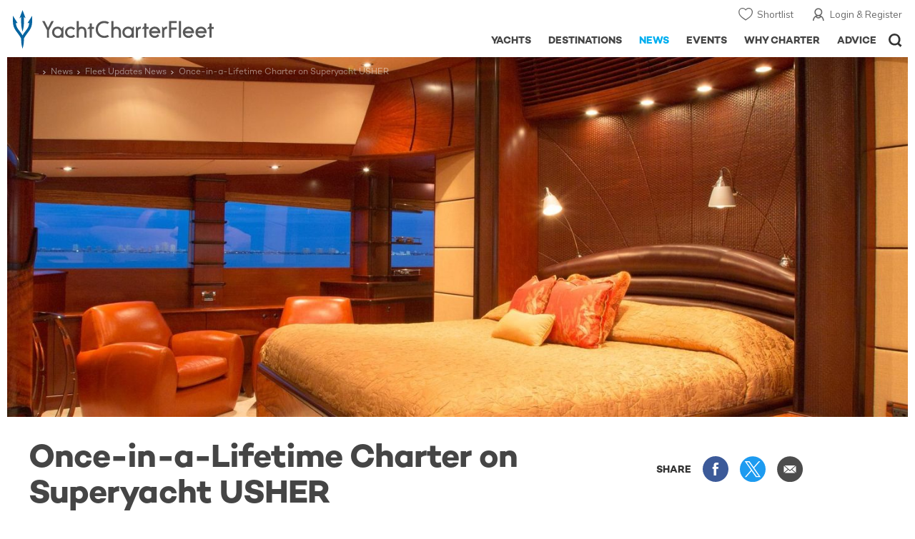

--- FILE ---
content_type: text/html; charset=UTF-8
request_url: https://www.yachtcharterfleet.com/news/once-in-a-lifetime-charter-on-superyacht-usher
body_size: 18393
content:
<!DOCTYPE html>
<html class="no-js " lang="en" xml:lang="en">


<head><link rel="preconnect" href="https://a.yachtcharterfleet.com/" /><link rel="dns-prefetch" href="https://a.yachtcharterfleet.com/" />
    <meta http-equiv="Content-Type" content="text/html; charset=utf-8">

                    <title>Once-in-a-Lifetime Charter on Superyacht USHER | YachtCharterFleet</title>
        <meta name="description" content="The popular 47m/154ft&nbsp;superyacht USHER is offering a unique Bahamas charter experience combining all the benefits of a luxury vacation whilst doing once-in-a-lifetime ocean research." />        
        
<link rel="apple-touch-icon" sizes="180x180" href="/resources/bookmark-icons/apple-touch-icon.png"/>
<link rel="icon" type="image/png" sizes="32x32" href="/resources/bookmark-icons/favicon-32x32.png"/>
<link rel="icon" type="image/png" sizes="16x16" href="/resources/bookmark-icons/favicon-16x16.png"/>
<link rel="manifest" href="/resources/bookmark-icons/site.webmanifest"/>
<link rel="mask-icon" href="/resources/bookmark-icons/safari-pinned-tab.svg" color="#5bbad5"/>
<link rel="shortcut icon" href="/resources/bookmark-icons/favicon.ico"/>
<meta name="apple-mobile-web-app-title" content="YachtCharterFleet"/>
<meta name="application-name" content="YachtCharterFleet"/>
<meta name="msapplication-TileColor" content="#0564a0"/>
<meta name="msapplication-config" content="/resources/bookmark-icons/browserconfig.xml"/>
<meta name="theme-color" content="#0564a0"/>

<meta http-equiv="X-UA-Compatible" content="IE=edge" /><meta name="document-class" content="Completed"/>
<meta name="google-site-verification" content="mDsn-csD0r9F1GOC499_Y6Guu3UOXoLp2MNdeBGbV8o" />

<link rel="canonical" href="https://www.yachtcharterfleet.com/news/once-in-a-lifetime-charter-on-superyacht-usher" />
    <meta property="og:type" content="website" />
    <meta property="og:title" content="Once-in-a-Lifetime Charter on Superyacht USHER" />
    <meta property="og:description" content="The popular 47m/154ft&amp;nbsp;superyacht USHER is offering a unique Bahamas charter experience combining all the benefits of a luxury vacation whilst doing once-in-a-lifetime ocean research." />
    <meta property="og:image" content="https://image.yachtcharterfleet.com/w1200/h630/qh/ca/k40b23490/article/content/1682734.jpg" />
    <meta property="og:site_name" content="YachtCharterFleet" />

<link rel="preconnect" href="https://fonts.googleapis.com">
<link rel="preconnect" href="https://fonts.gstatic.com" crossorigin>
<link href="https://fonts.googleapis.com/css2?family=Mulish:ital,wght@0,200..1000;1,200..1000&display=swap" rel="stylesheet">

<link rel="stylesheet" href="https://use.typekit.net/ogf4rbi.css">

<script type="text/javascript">
    //IE11 Support
    //passive scroll support
    var supportsPassive = false;
    try {
        var opts = Object.defineProperty({}, 'passive', {
            get: function() {
                supportsPassive = true;
            }
        });
        window.addEventListener("testPassive", null, opts);
        window.removeEventListener("testPassive", null, opts);
    } catch (e) {}
</script>

<script>(function(w,d,u){w.readyQ=[];w.bindReadyQ=[];function p(x,y){if(x=="ready"){w.bindReadyQ.push(y);}else{w.readyQ.push(x);}};var a={ready:p,bind:p};w.$=w.jQuery=function(f){if(f===d||f===u){return a}else{p(f)}}})(window,document)</script>

<script type="text/javascript">
    if(!tick) {var tick = function(){};}
</script>

<noscript>
    <style>
        html .slider-loading-slide {display:block;}
    </style>
</noscript>

    <script>
        (function(a, b, c, d, e, f){
            b[d]=b[d]||function(){
                (b[d].q=b[d].q||[]).push(arguments)
            };
            e=a.createElement('script'), f=a.getElementsByTagName('script')[0];
            e.async=1; e.src=c; e.id='dfa-script';
            f.parentNode.insertBefore(e,f)
        })(document, window, '//a.yachtcharterfleet.com/dfa.js?v=695cd10a', 'dfa');
        dfa('setPageDataX', 'PzI/[base64]');
        dfa('trackPageview');
        dfa('associateGa', 'G-1D0RK6H8FJ');

    </script>


        

    <!-- Google tag (gtag.js) universal analytics -->
    <script async="" src="https://www.googletagmanager.com/gtag/js?id=G-1D0RK6H8FJ"></script>
    <script>
        window.dataLayer = window.dataLayer || [];
        function gtag(){dataLayer.push(arguments);}
        gtag('js', new Date());

        gtag('config', 'G-1D0RK6H8FJ');
    </script>

    <!-- Google tag (gtag.js) ga4 analytics -->
    <script async src="https://www.googletagmanager.com/gtag/js?id=UA-40607169-1"></script>
    <script>
        window.dataLayer = window.dataLayer || [];
        function gtag(){dataLayer.push(arguments);}
        gtag('js', new Date());

        gtag('config', 'UA-40607169-1');
    </script>

        <link rel="preconnect" href="https://static.hotjar.com" />
    <link rel="dns-prefetch" href="https://static.hotjar.com" />
    <script>
        (function(h,o,t,j,a,r){
            h.hj=h.hj||function(){(h.hj.q=h.hj.q||[]).push(arguments)};
            h._hjSettings={hjid:1579920,hjsv:6};
            a=o.getElementsByTagName('head')[0];
            r=o.createElement('script');r.async=1;
            r.src=t+h._hjSettings.hjid+j+h._hjSettings.hjsv;
            a.appendChild(r);
        })(window,document,'https://static.hotjar.com/c/hotjar-','.js?sv=');
    </script>

    <!-- Facebook Pixel Code -->
    <script>
        !function(f,b,e,v,n,t,s)
        {if(f.fbq)return;n=f.fbq=function(){n.callMethod?
            n.callMethod.apply(n,arguments):n.queue.push(arguments)};
            if(!f._fbq)f._fbq=n;n.push=n;n.loaded=!0;n.version='2.0';
            n.queue=[];t=b.createElement(e);t.async=!0;
            t.src=v;s=b.getElementsByTagName(e)[0];
            s.parentNode.insertBefore(t,s)}(window, document,'script',
            'https://connect.facebook.net/en_US/fbevents.js');
        fbq('init', '3033495343347327');
        fbq('track', 'PageView');
    </script>
    <noscript><img height="1" width="1" style="display:none"
                   src="https://www.facebook.com/tr?id=3033495343347327&ev=PageView&noscript=1"
        /></noscript>
    <!-- End Facebook Pixel Code -->


<meta name="viewport" content="width=device-width, maximum-scale=1.0" />

    <script type="application/ld+json">{
    "@context": "http:\/\/schema.org",
    "@type": "NewsArticle",
    "mainEntityOfPage": {
        "@type": "WebPage",
        "@id": "https:\/\/www.yachtcharterfleet.com\/news\/once-in-a-lifetime-charter-on-superyacht-usher"
    },
    "headline": "Once-in-a-Lifetime Charter on Superyacht USHER",
    "datePublished": "2015-07-29",
    "dateModified": "2015-07-29",
    "author": {
        "@type": "Organization",
        "name": "YachtCharterFleet"
    },
    "publisher": {
        "@type": "Organization",
        "name": "YachtCharterFleet",
        "logo": {
            "@type": "ImageObject",
            "url": "https:\/\/www.yachtbuyer.com\/resources\/images\/logo-schema.jpg"
        }
    },
    "image": [
        "https:\/\/image.yachtcharterfleet.com\/w700\/h700\/q90\/ca\/k896dc87a\/article\/content\/1682734.jpg",
        "https:\/\/image.yachtcharterfleet.com\/w933\/h700\/q90\/ca\/kd08abf43\/article\/content\/1682734.jpg",
        "https:\/\/image.yachtcharterfleet.com\/w1244\/h700\/q90\/ca\/k490fc3e8\/article\/content\/1682734.jpg"
    ]
}</script>
    <script type="application/ld+json">{
    "@context": "http:\/\/schema.org",
    "@type": "BreadcrumbList",
    "itemListElement": [
        {
            "@type": "ListItem",
            "position": 1,
            "item": {
                "@id": "https:\/\/www.yachtcharterfleet.com\/news",
                "name": "Yacht News"
            }
        },
        {
            "@type": "ListItem",
            "position": 2,
            "item": {
                "@id": "https:\/\/www.yachtcharterfleet.com\/news\/fleet-updates",
                "name": "Fleet Updates"
            }
        },
        {
            "@type": "ListItem",
            "position": 3,
            "item": {
                "@id": "https:\/\/www.yachtcharterfleet.com\/news\/once-in-a-lifetime-charter-on-superyacht-usher",
                "name": "Once-in-a-Lifetime Charter on Superyacht USHER"
            }
        }
    ]
}</script>

        
<link rel="preload" as="style" href="/asset/695cd10a/1477591398.css"/>
<link rel="stylesheet" type="text/css" media="all" href="/asset/695cd10a/1477591398.css"/>
        





<script type="application/ld+json">
    [
        {
            "@context": "https://schema.org",
            "@type": "SiteNavigationElement",
            "name": "Why Charter",
            "url": "/why-charter.htm"
        },
        {
            "@context": "https://schema.org",
            "@type": "SiteNavigationElement",
            "name": "Yachts",
            "url": "/charter"
        },
        {
            "@context": "https://schema.org",
            "@type": "SiteNavigationElement",
            "name": "Destinations",
            "url": "/destination"
        },
        {
            "@context": "https://schema.org",
            "@type": "SiteNavigationElement",
            "name": "News",
            "url": "/news"
        },
        {
            "@context": "https://schema.org",
            "@type": "SiteNavigationElement",
            "name": "Events",
            "url": "/events"
        },
        {
            "@context": "https://schema.org",
            "@type": "SiteNavigationElement",
            "name": "Advice",
            "url": "/advice"
        }
    ]
</script>

            

    


        

<script type="application/json" class="jsAssetLoad" data-library="lightgallery">{"css":["\/asset\/695cd10a\/762197592.css"]}</script>

<script type="application/json" class="jsAssetLoad" data-library="colorbox">{"css":["\/asset\/695cd10a\/2891493887.css"]}</script>

<script type="application/json" class="jsAssetLoad" data-library="before_after_slider">{"css":["\/asset\/695cd10a\/958080022.css"]}</script>

<script type="application/json" class="jsAssetLoad" data-library="cookielaw">{"css":["\/asset\/695cd10a\/4158237126.css"]}</script>

<script type="application/json" class="jsAssetLoad" data-library="sitesearch">{"css":["\/asset\/695cd10a\/3472957750.css"]}</script>

<script type="application/json" class="jsAssetLoad" data-library="chat">{"css":["\/asset\/695cd10a\/757968018.css"]}</script>

<script type="application/json" class="jsAssetLoad" data-library="contact_broker">{"css":["\/asset\/695cd10a\/3283996539.css"]}</script>
<script type="application/json" class="jsAssetLoad" data-library="jqueryui">{"css":["\/asset\/695cd10a\/1050707687.css"]}</script>
<script type="application/json" class="jsAssetLoad" data-library="datePicker">{"css":["\/asset\/695cd10a\/54479121.css"]}</script>
<script type="application/json" class="jsAssetLoad" data-library="dateRangeFromToPickers">{"css":["\/asset\/695cd10a\/2597170146.css"]}</script>
    

    <link rel="preload" as="style" href="/asset/695cd10a/3169376515.css"/>
    <link rel="stylesheet" type="text/css" media="all" href="/asset/695cd10a/3169376515.css"/>
    <link rel="stylesheet" type="text/css" media="all" href="/asset/695cd10a/369122659.css"/>

    

    <style>
        /* news section navigation
        -----------------------------------------------------------------------------*/
        .newsNavigationContainer { background:#57aec6; overflow:hidden;margin:0;}
        .newsNavigationContainer .newsNavigation { padding:10px 0; margin:0;  }
        .newsNavigationContainer .newsNavigation .heading { font-size:30px; display:block; height:40px; line-height:40px; float:left; width:50%;  margin:0; color:#fff; padding:0 0 0 10px;font-family:'Campton W00 Book', Arial, Helvetica, sans-serif;}
        .newsNavigationContainer .newsNavigation .heading a { color:#fff;}
        .newsNavigationContainer .newsNavigation .newsOptionButton { display:block; height:40px; float:right; line-height:40px; text-align:center; padding:0 20px 0 37px; font-size:14px; color:#fff; font-family:'Campton W00 Medium', Arial, Helvetica, sans-serif; background:url(/resources/images/ico_down-arrow.svg) 15px 50% no-repeat; border:1px solid #7ec1d4;}
        .newsNavigationContainer .newsOptions { width:100%; background:#7ec1d4; padding:0 0.625rem; float:left; }

        .newsNavigationContainer .newsOptions a { display:block; width:100%; padding:10px 0; text-indent:23px; font-size:16px; color:#fff; background:url(/resources/images/ico_arrow-right.svg) 5px 50% no-repeat; border-bottom:1px solid #9cd5e5; font-family:'Campton W00 Medium', Arial, Helvetica, sans-serif;}
        .newsNavigationContainer .newsOptions a:last-child { border:none;}
    </style>

    <link rel="stylesheet" href="/asset/695cd10a/2536852456.css" media="print" onload="this.media='all'" /><noscript><link rel="stylesheet" href="/asset/695cd10a/2536852456.css" /></noscript>
    
    <link rel="stylesheet" href="/asset/695cd10a/953030657.css" media="print" onload="this.media='all'" /><noscript><link rel="stylesheet" href="/asset/695cd10a/953030657.css" /></noscript><link rel="stylesheet" href="/asset/695cd10a/520400026.css" media="print" onload="this.media='all'" /><noscript><link rel="stylesheet" href="/asset/695cd10a/520400026.css" /></noscript>
</head>

<body ontouchstart="" class=" ">
            <!-- www Google Tag Manager (noscript) -->
        <noscript><iframe src="https://www.googletagmanager.com/ns.html?id=GTM-PKNHXSD"
                          height="0" width="0" style="display:none;visibility:hidden"></iframe></noscript>
        <!-- End Google Tag Manager (noscript) -->
    
    <div class="hide ie11-message jsIE11Message">
        <p>Please use a modern browser to view this website. Some elements might not work as expected when using Internet Explorer.</p>
    </div>
    <script>
        var ie11 = false;
        if (window.document.documentMode) {
            ie11 = true;

            const ie11Message = document.querySelector(".jsIE11Message");
            ie11Message.classList.remove("hide");

            const body = document.querySelector("body");
            body.classList.add("is-ie11");
        }
    </script>
        
    <div class="overlay" style="display: none">
        <div class="overlayLoader"></div>
        <div class="overlayLoader-logo"></div>
    </div>

    <div class="search-overlay" style="display: none"></div>

    <div class="overlay-menu">
    <div class="top">
        <a href="/" class="home">Home</a>
        <a href="#" class="close">X</a>
    </div>
    <ul class="menu-list">
        <li>
            <a class="whyCharter" href="/why-charter.htm">Why Charter</a>
            <button class="subnav-toggler" aria-controls="why-charter-drop" aria-label="Show">
                <div class="circle-plus closed">
                    <div class="circle">
                        <div class="horizontal"></div>
                        <div class="vertical"></div>
                    </div>
                </div>
            </button>
            <ul id="why-charter-drop">
                <li><a href="/why-charter.htm">Landing Page</a></li>
                <li><a href="/yacht-charter-vacation-types">Luxury Yacht Vacation Types</a></li>
                <li><a href="/corporate-yacht-charter">Corporate Yacht Charter</a></li>
                <li><a href="/tailor-made-luxury-yacht-vacations.htm">Tailor Made Vacations</a></li>
                <li><a href="/luxury-explorer-vacations.htm">Luxury Exploration Vacations</a></li>
                <li><a href="/why-charter.htm">View More</a></li>
            </ul>
        </li>
        <li>
            <a class="charterYachts" href="/charter">Yachts</a>
            <button class="subnav-toggler" aria-controls="yachts-drop" aria-label="Show">
                <div class="circle-plus closed">
                    <div class="circle">
                        <div class="horizontal"></div>
                        <div class="vertical"></div>
                    </div>
                </div>
            </button>
            <ul id="yachts-drop">
                <li><a href="/charter">Landing Page</a></li>
                <li><a href="/charter/superyachts-for-charter">View All 4192</a></li>
                <li>
                    <a href="/charter/yacht-type">Filter By Type</a>
                    <ul class="yacht-types-menu">
                        <li><a class="motor" href="/motor-yacht-charter-fleet.htm"><span>Motor Yachts</span></a></li>
                        <li><a class="sailing" href="/sailing-yacht-charter-fleet.htm"><span>Sailing Yachts</span></a></li>
                        <li><a class="classic" href="/classic-yacht-charter-fleet.htm"><span>Classic Yachts</span></a></li>
                        <li><a class="catamarans" href="/catamaran-yacht-charter-fleet.htm"><span>Catamaran Yachts</span></a></li>
                    </ul>
                </li>
                <li><a href="/charter/destination">Filter By Destination</a></li>
                <li><a href="/charter">More Filters</a></li>
                <li><a href="/yacht-reviews/">Latest Reviews</a></li>
                <li><a href="/yachts/charter-special-offers.htm">Charter Special Offers</a></li>
            </ul>
        </li>
        <li>
            <a class="destnationsLink" href="/destination">Destinations</a>
            <button class="subnav-toggler" aria-controls="destinations-drop" aria-label="Show">
                <div class="circle-plus closed">
                    <div class="circle">
                        <div class="horizontal"></div>
                        <div class="vertical"></div>
                    </div>
                </div>
            </button>
            <ul id="destinations-drop">
                <li><a href="/destination/a-z">Destination Guides</a></li>
                <li><a href="/destination/inspiration">Inspiration &amp; Features</a></li>
                <li>
                    <a href="/charter/destination">Yachts by Destination</a>
                    <ul>
                        <li><a href="/mediterranean-yacht-charters-1548.htm">Mediterranean Charter Yachts</a></li>
                        <li><a href="/france-yacht-charters-1526.htm">France Charter Yachts</a></li>
                        <li><a href="/italy-yacht-charters-1525.htm">Italy  Charter Yachts</a></li>
                        <li><a href="/croatia-yacht-charters-410.htm">Croatia  Charter Yachts</a></li>
                        <li><a href="/greece-yacht-charters-672.htm">Greece Charter Yachts</a></li>
                        <li><a href="/turkey-yacht-charters-409.htm">Turkey Charter Yachts</a></li>
                        <li><a href="/bahamas-yacht-charters-679.htm">Bahamas Charter Yachts</a></li>
                        <li><a href="/caribbean-yacht-charters-1.htm">Caribbean Charter Yachts</a></li>
                        <li><a href="/australia-yacht-charters-523.htm">Australia Charter Yachts</a></li>
                        <li><a href="/thailand-yacht-charters-502.htm">Thailand Charter Yachts</a></li>
                        <li><a href="/dubai-yacht-charters-1249.htm">Dubai Charter Yachts</a></li>
                    </ul>
                </li>
            </ul>
        </li>
        <li>
            <a class="newsLink" href="/news">News</a>
            <button class="subnav-toggler" aria-controls="news-drop" aria-label="Show">
                <div class="circle-plus closed">
                    <div class="circle">
                        <div class="horizontal"></div>
                        <div class="vertical"></div>
                    </div>
                </div>
            </button>
            <ul id="news-drop">
                <li><a href="/news">All News</a></li>
                <li><a href="/news/destination">Destination News</a></li>
                <li><a href="/news/new-to-fleet">New To Fleet</a></li>
                <li><a href="/news/fleet-updates">Charter Fleet Updates</a></li>
                <li><a href="/news/offers-and-last-minute">Special Offers</a></li>
                <li><a href="/news/industry">Industry News</a></li>
                <li><a href="/news/events">Event News</a></li>
            </ul>
        </li>
        <li>
            <a class="eventsLink" href="/events">Events</a>
            <button class="subnav-toggler" aria-controls="events-drop" aria-label="Show">
                <div class="circle-plus closed">
                    <div class="circle">
                        <div class="horizontal"></div>
                        <div class="vertical"></div>
                    </div>
                </div>
            </button>
            <ul id="events-drop">
                <li><a href="/events">All Events</a></li>
                <li><a href="/events/yacht-shows">Yacht Shows</a></li>
                <li><a href="/events/sporting">Sporting</a></li>
                <li><a href="/events/corporate-charter">Corporate Charter</a></li>
            </ul>
        </li>
        <li class="last-big-link">
            <a class="adviceLink" href="/advice">Advice</a>
            <button class="subnav-toggler" aria-controls="advice-drop" aria-label="Show">
                <div class="circle-plus closed">
                    <div class="circle">
                        <div class="horizontal"></div>
                        <div class="vertical"></div>
                    </div>
                </div>
            </button>
            <ul id="advice-drop">
                <li><a href="/advice">Landing Page</a></li>
                <li><a href="/advice/find-yacht-broker.htm">Finding a Yacht Broker</a></li>
                <li><a href="/advice/charter-preferences">Charter Preferences</a></li>
                <li><a href="/advice/advice.htm">Questions &amp; Answers</a></li>
            </ul>
        </li>

        <li class="small-link"><a class="aboutUs" href="/about">About Us</a></li>
        <li class="small-link"><a class="aboutUs" href="/about/add-my-yacht.htm">Add my yacht</a></li>
        <li class="small-link"><a class="contactUs" href="/contact/contact-us.htm">Contact Us</a></li>
        <li class="small-link"><a class="myAccountLink" href="/my-account">My Account</a></li>

                            </ul>
</div>

            <header class="header show-for-small-only">
    <nav class="top-bar" data-topbar="data-topbar">
        <div class="top-bar-section">
            <a href="/" class="logo">
                <img src="/resources/images/logo-white.svg" width="200" height="38" alt="Yacht Charter Fleet" />
            </a>
        </div>
        <div class="right-small headerOptions">
            <a class="overlay-menu-toggle navigation" href="#">
                <img src="/resources/images/ico_nav.svg" alt="Navigation" width="18" height="18" />
            </a>
            <a href="#headerSearch" class="header-search" id="jsSearchToggle"><img width="18" height="18" src="/resources/images/ico_search.svg" alt="Search" /></a>
        </div>
    </nav>
</header>

<header id="header" class="hide-for-small-only">
    <div class="headerInner">
        <a class="logo" href="/" title="Back to Homepage">
            <span>YachtCharterFleet.com</span> - Luxury yacht charter boats
        </a>
        <div class="additional-nav">
            <a class="myaccount" href="/my-account">Login &amp; Register</a>
            <a class="shorlist-yachts" href="/yachts/yacht-shortlist.htm">Shortlist</a>
        </div>
        <nav>
            <ul class="navigation">
                <li class="global-yacht-search">
                    <div class="site-search">
                        <a class="header-search-icon" href="#">Open/Close Search</a>
                    </div>
                </li>
                <li><a href="/advice" >Advice</a></li>
                <li><a itemprop="url" href="/why-charter.htm" >Why Charter</a></li>
                <li><a href="/events" >Events</a></li>
                <li><a href="/news" class="active">News</a></li>
                <li><a href="/destination" >Destinations</a></li>
                <!--<li><a href="/charter" >Yachts</a></li>-->
                <!--tmp link -->
                <li><a href="/charter" >Yachts</a></li>
            </ul>
        </nav>
    </div>

</header>    
                                                        

    
    
    
                <div class="content-wrap  ">
            <div class="row  ">
                <div class="small-12 columns ">
                    
    <div class="row newsNavigationContainer show-for-small-only">
        <div class="small-12 columns">
            <div class="row newsNavigation">

                <p class="small-6 columns heading"><a href="/news">NEWS</a></p>
                <div class="small-6 columns">
                    <a class="newsOptionButton" href="javascript:void(0);" id="jsNewsToggle">SECTIONS</a>

                </div>
            </div>
        </div>

        <div id="jsNewsHide" class="newsOptions" style="display:none;">
            <a href="/news/destination">Destination News</a>
            <a href="/news/new-to-fleet">New to Fleet</a>
            <a href="/news/archive.htm?id=263">Charter Fleet Updates</a>
            <a href="/news/offers-and-last-minute">Offers + Last Minute News </a>
            <a href="/news/industry">Industry News</a>
            <a href="/news/events" >Event News</a>
        </div>
    </div>

    <div id="news-items-wrapper">
        <div class="jsNewsItem">
            <div class="row">
                <div class="small-12 columns article jsPhotoSwipe fakeColourbox">
                    <!--main image-->
                    <div class="row rowBottomNone">
                        <div class="small-12 columns">
                            <div class="breadcrumb-overlay">
                                                                                                        
            <div class="article-banner">
                        
    
    <picture>
                            <source type="image/webp" media="(max-width: 640px)" srcset="https://image.yachtcharterfleet.com/w648/h387/qh/ca/k6d7f480f/article/content/1682734/once-in-a-lifetime-charter-on-m-y-usher.jpg">
                            <source type="image/webp" media="(max-width: 768px)" srcset="https://image.yachtcharterfleet.com/w1024/h410/qh/ca/kcddfded3/article/content/1682734/once-in-a-lifetime-charter-on-m-y-usher.jpg">
                            <source type="image/webp" media="(max-width: 1024px)" srcset="https://image.yachtcharterfleet.com/w1024/h410/qh/ca/kcddfded3/article/content/1682734/once-in-a-lifetime-charter-on-m-y-usher.jpg">
                            <source type="image/webp" media="(max-width: 1024px)" srcset="https://image.yachtcharterfleet.com/w1450/h580/qh/ca/k0146b683/article/content/1682734/once-in-a-lifetime-charter-on-m-y-usher.jpg">
        
                            <source media="(max-width: 640px)" srcset="Once-in-a-Lifetime Charter on Superyacht USHER">
                        
        
                    <img src="https://image.yachtcharterfleet.com/w1450/h580/qh/ca/k0146b683/article/content/1682734/once-in-a-lifetime-charter-on-m-y-usher.jpg" alt="" width="1920" height="620" />
        
    </picture>
            </div>

                                                                                            <ul class="breadcrumb shortenCrumbs">
                                    <li><a href="/index.htm">Yacht Charter Fleet</a></li>
                                    <li><a href="/news">News</a></li>
                                    <li><a href="/news/fleet-updates">Fleet Updates News</a></li>
                                    <li>Once-in-a-Lifetime Charter on Superyacht USHER</li>
                                </ul>
                            </div>
                        </div>
                    </div>
                    <div class="table-row row align-middle">
                        <div class="cell columns">
                            <h1 itemprop="headline">Once-in-a-Lifetime Charter on Superyacht USHER</h1>
                        </div>
                        <div class="cell rhs hide-for-small">
                            <div class="socialMediaContainer">
                                <ul class="socialMedia socialMediaDesktop hide-for-small">
                                    <li class="title">SHARE</li>
                                    <li class="facebook"><a href="https://www.facebook.com/dialog/feed?app_id=113041748894556&amp;link=http%3A%2F%2Fwww.yachtcharterfleet.com%2Fnews%2Fonce-in-a-lifetime-charter-on-superyacht-usher&amp;name=Once-in-a-Lifetime+Charter+on+Superyacht+USHER&amp;redirect_uri=http%3A%2F%2Fwww.yachtcharterfleet.com%2Fnews%2Fonce-in-a-lifetime-charter-on-superyacht-usher" target="_blank">Share this on Facebook</a></li>
                                    <li class="twitter"><a href="https://twitter.com/intent/tweet?text=Once-in-a-Lifetime+Charter+on+Superyacht+USHER&amp;url=http%3A%2F%2Fwww.yachtcharterfleet.com%2Fnews%2Fonce-in-a-lifetime-charter-on-superyacht-usher&amp;related=yachtcharterft" target="_blank">Share this on X</a></li>
                                    <li class="email">
                                                                                                                        <a href="mailto:Your Email Address?subject=Once-in-a-Lifetime Charter on Superyacht USHER - YachtCharterFleet&amp;body=Once-in-a-Lifetime Charter on Superyacht USHER  Link: https://www.yachtcharterfleet.com/news/once-in-a-lifetime-charter-on-superyacht-usher" target="_blank">Share via Email</a>
                                    </li>
                                </ul>
                            </div>
                        </div>
                    </div>
                    <div class="table-row">
                                                <div class="cell">
                            <div class="new-article-content">
                                <div class="row jsArticle" data-read-more="news-article"><!--'data-read-more' appends read more on mobile on articles-->
    <div class="small-12 columns content">

        <div class="row">
            <div class="small-12 columns">
                                    <div class="row">
                        <div class="small-12 columns">
                            <p class="author">

                                <span class="credit">By
                                    <span>
                                        <span>
                                                                                            Editorial Team
                                                                                    </span>
                                    </span>
                                </span>&nbsp; <span class="date">29 July 2015</span>
                            </p>
                        </div>
                    </div>
                    <div class="intro-copy">
                        <p>
                            <p>
	The popular 47m/154ft&nbsp;<a href="/luxury-charter-yacht-22763/usher.htm">superyacht USHER</a> is offering a unique <a href="/bahamas/guide">Bahamas</a> charter experience combining all the benefits of a luxury vacation whilst doing once-in-a-lifetime ocean research.</p>

                        </p>
                    </div>
                            </div>
        </div>

        <div class="row">
            <div class="small-12 columns news-article-content jsNewsArticle">
                                    <p>
	From August 15, guests can join&nbsp;marine research scientists to participate in a&nbsp;&ldquo;fully immersive shark educational and research workshop experience.&quot;</p>
<p>
	Taking place in conjunction with The International SeaKeepers Society, guests on board <strong>USHER</strong> can enjoy 4 days of&nbsp;interactive presentations and learn how to&nbsp;identify specific shark species native to the islands.&nbsp;</p>
<p>
	They will also have the opportunity to become knowledgeable about the fantastic environmental work of Save Our Seas Shark Research Centre and Guy Harvey Research Institute projects.</p>
<p>
	The highlight of the trip is sure to be reef snorkelling adventures, offering 3 or 4 occasions to photograph the sharks seen in the water and recording them on behalf of their species, sex and size.</p>
<p>
	Delivered by U.S. shipyard Delta Marine in 2007, USHER was winner of &#39;Best Semi-Displacement Yacht&#39; at the 2008 World Superyacht Awards. Traditionally styled, she boasts amenities including&nbsp;</p>
<p>
	Providing a spacious layout of 5 cabins to sleep up to 12 guests, she features a master suite, four double cabins and two Pullman berths.</p>
<p>
	For more details about booking the &#39;Seakeepers Experience&#39; on board M/Y USHER, available for a rate of $175,000 plus APA (with researchers staying on a separate vessel), contact your preferred charter broker.</p>
<p>
	Alternatively, view all <a href="/bahamas-yacht-charters-679.htm">vessels available for a Bahamas luxury yacht charter</a>&nbsp;to shortlist options.&nbsp;</p>


                                            <blockquote class="newsQuote">photograph the sharks seen in the water and recording them on behalf of their species, sex and size.</blockquote>
                                                </div>
        </div>

                    <div class="row">
                <div class="small-12 columns">
                                    </div>
            </div>
        
                    <div class="row">
        <div class="small-12 columns related-yachts related-yachts-1">
            <h4>More Yacht Information</h4>

            <div class="row small-up-1 medium-up-1 large-up-2 ">
                                                                                                                                                                                                                                <div class="columns">
                            <div class="row related-yacht-row">
                                <div class="small-5 smallMedium-5 largeMedium-3 large-6 columns">
                                    <a class="image-container ll-wrap" href="/luxury-charter-yacht-22763/usher.htm">
                                                                                                                                                                    
                                        <img class="lazyload" data-src="https://image.yachtcharterfleet.com/w250/h150/qh/cs219-177-1291-773/od-1/k7b35a65c/vessel/resource/3202537.jpg" alt="Usher yacht charter " />
                                        <noscript><img src="https://image.yachtcharterfleet.com/w250/h150/qh/cs219-177-1291-773/od-1/k7b35a65c/vessel/resource/3202537.jpg" alt="Usher yacht charter " /></noscript>
                                    </a>
                                </div>
                                <div class="small-7 smallMedium-7 largeMedium-9 large-6 columns details">
                                    <a class="name" href="/luxury-charter-yacht-22763/usher.htm">Usher Yacht For Charter</a>
                                    <p>
                                                                                    47m
                                                                                Delta Marine
                                        <br /> 2007 / 2025                                    </p>
                                </div>
                            </div>
                        </div>
                    
                
            </div>
        </div>
    </div>




                        <div class="row margin-bottom-0">
            <div class="small-12 columns gallerySummary">
                    <hr class="dividerSM" />
                                        <h4 class="margin-bottom-10">Photos <span class="show-for-smallMedium-down">4</span></h4>



                                                <ul class="row small-up-4">
                                                                                                                                                                                <li class="columns" >
                                                                                        
                                            
                                            <a href="https://image.yachtcharterfleet.com/w900/h648/qh/ca/k79b841a1/article/content/1682735.jpg" class="jsColorbox image-container" title="">
                                                <img src="https://image.yachtcharterfleet.com/w255/h255/qh/ca/od-1/k410de4b1/article/content/1682735.jpg" alt=""    />
                                            </a>
                                        </li>
                                                                                                                                                <li class="columns" >
                                                                                        
                                            
                                            <a href="https://image.yachtcharterfleet.com/w900/h648/qh/ca/k115814f3/article/content/1682736.jpg" class="jsColorbox image-container" title="">
                                                <img src="https://image.yachtcharterfleet.com/w255/h255/qh/ca/od-1/k29edb1e3/article/content/1682736.jpg" alt=""    />
                                            </a>
                                        </li>
                                                                                                                                                <li class="columns" >
                                                                                        
                                            
                                            <a href="https://image.yachtcharterfleet.com/w900/h648/qh/ca/ka40c983e/article/content/1682737.jpg" class="jsColorbox image-container" title="">
                                                <img src="https://image.yachtcharterfleet.com/w255/h255/qh/ca/od-1/k9cb93d2e/article/content/1682737.jpg" alt=""    />
                                            </a>
                                        </li>
                                                                                                                                                <li class="columns" >
                                                                                        
                                            
                                            <a href="https://image.yachtcharterfleet.com/w900/h648/qh/ca/kdb705b21/article/content/1682738.jpg" class="jsColorbox image-container" title="">
                                                <img src="https://image.yachtcharterfleet.com/w255/h255/qh/ca/od-1/ke3c5fe31/article/content/1682738.jpg" alt=""    />
                                            </a>
                                        </li>
                                                                                                </ul>
                                        </div>
        </div>
            </div>


    

    <div class="small-12 columns">
        <!-- assigned areas -->
                    <div class="related-areas">
                <p class="heading">RELATED AREA GUIDES </p>
                <p>View destinations guides, photo galleries &amp; itineraries for areas related to this news article</p>
                <ul>
                                            <li>
                            <a class="name" href="/bahamas/guide">Bahamas</a>
                        </li>
                                    </ul>
            </div>
                <!-- eof assigned areas -->
    </div>



    <div class="small-12 columns">
            <ul class="tags">
        <li class="heading">READ MORE ABOUT:</li>
        <li class="tag-list-container">
            <ul>
                                                        <li>
                        <a href="/tags/usher-yacht/" class="tag_id_9657_tag_type_id_25_id_reference_1008447">
                            Usher Yacht
                        </a>
                    </li>
                                                        <li>
                        <a href="/tags/delta-marine/" class="tag_id_622_tag_type_id_25_id_reference_1008448">
                            Delta Marine
                        </a>
                    </li>
                                                        <li>
                        <a href="/tags/bahamas/" class="tag_id_643_tag_type_id_25_id_reference_1008449">
                            Bahamas
                        </a>
                    </li>
                                                        <li>
                        <a href="/tags/special-offer/" class="tag_id_4605_tag_type_id_25_id_reference_1008450">
                            Special Offer
                        </a>
                    </li>
                            </ul>
        </li>
    </ul>
    </div>

                <div class="small-12 columns">
            <hr class="divider grid_8" />
            <div class="article-list">
                <p class="heading">RELATED STORIES</p>
                
<div class="swiper-container jsContentCarousel jsRelatedArticles related-articles"
     data-slides-to-show="3"
     data-arrows-only="t"
     data-slides-s="1"
     data-slides-sm="2"
     data-slides-m="3"
     data-small-peek-mobile=""
     data-space-between="10">
    <div class="swiper-wrapper row">
                    <div class="swiper-slide small-6 medium-6 large-4 columns">
                                                                
                    
                <a itemprop="url" href="/news/lady-elaine-ex-casino-royale-available-for-summer-charters-in-new-england" title="LADY ELAINE (ex-Casino Royale) available for summer charters in New England">
                    <div class="image-container ll-wrap">
                        <img class="lazyload" data-src="https://image.yachtcharterfleet.com/w442/h265/qh/cs97-0-1806-1077/od-1/k03d17e3c/article/content/2228941.jpg" alt="LADY ELAINE (ex-Casino Royale) available for summer charters in New England" />
                        <noscript><img src="https://image.yachtcharterfleet.com/w442/h265/qh/cs97-0-1806-1077/od-1/k03d17e3c/article/content/2228941.jpg" alt="LADY ELAINE (ex-Casino Royale) available for summer charters in New England" /></noscript>
                    </div>
                    <div class="details">
                        <span class="headline">LADY ELAINE (ex-Casino Royale) available for summer charters in New England</span>
                        <span class="info date">4th April 2023</span>
                    </div>
                </a>
            </div>
                    <div class="swiper-slide small-6 medium-6 large-4 columns">
                                                                
                    
                <a itemprop="url" href="/news/all-you-need-to-know-about-netflixrs-glass-onion-filming-onboard-the-45m-superyacht-aquarius-in-greece" title="Netflix’s Glass Onion Yacht: Take a closer look inside ">
                    <div class="image-container ll-wrap">
                        <img class="lazyload" data-src="https://image.yachtcharterfleet.com/w442/h265/qh/cs27-0-971-578/od-1/k2822cf12/article/content/2129537.jpg" alt="Netflix’s Glass Onion Yacht: Take a closer look inside " />
                        <noscript><img src="https://image.yachtcharterfleet.com/w442/h265/qh/cs27-0-971-578/od-1/k2822cf12/article/content/2129537.jpg" alt="Netflix’s Glass Onion Yacht: Take a closer look inside " /></noscript>
                    </div>
                    <div class="details">
                        <span class="headline">Netflix’s Glass Onion Yacht: Take a closer look inside </span>
                        <span class="info date">4th January 2023</span>
                    </div>
                </a>
            </div>
                    <div class="swiper-slide small-6 medium-6 large-4 columns">
                                                                
                    
                <a itemprop="url" href="/news/escape-to-the-bahamas-over-the-holidays-on-board-superyacht-usher" title="Escape to the Bahamas over the holidays on board M/Y USHER">
                    <div class="image-container ll-wrap">
                        <img class="lazyload" data-src="https://image.yachtcharterfleet.com/w442/h265/qh/ca/od-1/kf28555d4/article/content/1685406.jpg" alt="Escape to the Bahamas over the holidays on board M/Y USHER" />
                        <noscript><img src="https://image.yachtcharterfleet.com/w442/h265/qh/ca/od-1/kf28555d4/article/content/1685406.jpg" alt="Escape to the Bahamas over the holidays on board M/Y USHER" /></noscript>
                    </div>
                    <div class="details">
                        <span class="headline">Escape to the Bahamas over the holidays on board M/Y USHER</span>
                        <span class="info date">22nd October 2018</span>
                    </div>
                </a>
            </div>
                    <div class="swiper-slide small-6 medium-6 large-4 columns">
                                                                
                    
                <a itemprop="url" href="/news/last-minute-availability-for-christmas-2015-charters" title="Last Minute Christmas 2015 Availability">
                    <div class="image-container ll-wrap">
                        <img class="lazyload" data-src="https://image.yachtcharterfleet.com/w442/h265/qh/cs49-134-1842-1104/od-1/k8e793a14/article/content/1683430.jpg" alt="Last Minute Christmas 2015 Availability" />
                        <noscript><img src="https://image.yachtcharterfleet.com/w442/h265/qh/cs49-134-1842-1104/od-1/k8e793a14/article/content/1683430.jpg" alt="Last Minute Christmas 2015 Availability" /></noscript>
                    </div>
                    <div class="details">
                        <span class="headline">Last Minute Christmas 2015 Availability</span>
                        <span class="info date">10th December 2015</span>
                    </div>
                </a>
            </div>
                    <div class="swiper-slide small-6 medium-6 large-4 columns">
                                                                
                    
                <a itemprop="url" href="/news/charter-yacht-rockstar-to-undergo-repairs-after-drawbridge-damage" title="Charter Yacht ROCKSTAR to Undergo Repairs after Drawbridge Damage">
                    <div class="image-container ll-wrap">
                        <img class="lazyload" data-src="https://image.yachtcharterfleet.com/w442/h265/qh/ca/od-1/ke5ff8a49/article/content/1673973.jpg" alt="Charter Yacht ROCKSTAR to Undergo Repairs after Drawbridge Damage" />
                        <noscript><img src="https://image.yachtcharterfleet.com/w442/h265/qh/ca/od-1/ke5ff8a49/article/content/1673973.jpg" alt="Charter Yacht ROCKSTAR to Undergo Repairs after Drawbridge Damage" /></noscript>
                    </div>
                    <div class="details">
                        <span class="headline">Charter Yacht ROCKSTAR to Undergo Repairs after Drawbridge Damage</span>
                        <span class="info date">9th December 2014</span>
                    </div>
                </a>
            </div>
                    <div class="swiper-slide small-6 medium-6 large-4 columns">
                                                                
                    
                <a itemprop="url" href="/news/doors-open-on-the-2025-palm-beach-international-boat-show" title="Doors open on the 2025 Palm Beach International Boat Show">
                    <div class="image-container ll-wrap">
                        <img class="lazyload" data-src="https://image.yachtcharterfleet.com/w442/h265/qh/cs1383-719-2132-1278/od-1/k601aaa64/article/content/3010644.jpg" alt="Doors open on the 2025 Palm Beach International Boat Show" />
                        <noscript><img src="https://image.yachtcharterfleet.com/w442/h265/qh/cs1383-719-2132-1278/od-1/k601aaa64/article/content/3010644.jpg" alt="Doors open on the 2025 Palm Beach International Boat Show" /></noscript>
                    </div>
                    <div class="details">
                        <span class="headline">Doors open on the 2025 Palm Beach International Boat Show</span>
                        <span class="info date">19th March 2025</span>
                    </div>
                </a>
            </div>
                    <div class="swiper-slide small-6 medium-6 large-4 columns">
                                                                
                    
                <a itemprop="url" href="/news/in-review-the-miami-yacht-show-2020" title="In review: The Miami Yacht Show 2020">
                    <div class="image-container ll-wrap">
                        <img class="lazyload" data-src="https://image.yachtcharterfleet.com/w442/h265/qh/ca/od-1/kbac0542b/article/content/1686076.jpg" alt="In review: The Miami Yacht Show 2020" />
                        <noscript><img src="https://image.yachtcharterfleet.com/w442/h265/qh/ca/od-1/kbac0542b/article/content/1686076.jpg" alt="In review: The Miami Yacht Show 2020" /></noscript>
                    </div>
                    <div class="details">
                        <span class="headline">In review: The Miami Yacht Show 2020</span>
                        <span class="info date">18th February 2020</span>
                    </div>
                </a>
            </div>
                    <div class="swiper-slide small-6 medium-6 large-4 columns">
                                                                
                    
                <a itemprop="url" href="/news/miami-yacht-show-2020-key-statistics-and-the-must-see-charter-yachts-at-the-show" title="Miami Yacht Show 2020: Key statistics and the must-see charter yachts at the show">
                    <div class="image-container ll-wrap">
                        <img class="lazyload" data-src="https://image.yachtcharterfleet.com/w442/h265/qh/ca/od-1/kb7b42610/article/content/1686072.jpg" alt="Miami Yacht Show 2020: Key statistics and the must-see charter yachts at the show" />
                        <noscript><img src="https://image.yachtcharterfleet.com/w442/h265/qh/ca/od-1/kb7b42610/article/content/1686072.jpg" alt="Miami Yacht Show 2020: Key statistics and the must-see charter yachts at the show" /></noscript>
                    </div>
                    <div class="details">
                        <span class="headline">Miami Yacht Show 2020: Key statistics and the must-see charter yachts at the show</span>
                        <span class="info date">12th February 2020</span>
                    </div>
                </a>
            </div>
                    <div class="swiper-slide small-6 medium-6 large-4 columns">
                                                                
                    
                <a itemprop="url" href="/news/miami-yacht-show-2019-draws-to-a-close-after-debuting-new-location" title="Miami Yacht Show 2019 closes after debuting new location">
                    <div class="image-container ll-wrap">
                        <img class="lazyload" data-src="https://image.yachtcharterfleet.com/w442/h265/qh/cs0-65-1080-645/od-1/k330f9c28/article/content/1667561.jpg" alt="Miami Yacht Show 2019 closes after debuting new location" />
                        <noscript><img src="https://image.yachtcharterfleet.com/w442/h265/qh/cs0-65-1080-645/od-1/k330f9c28/article/content/1667561.jpg" alt="Miami Yacht Show 2019 closes after debuting new location" /></noscript>
                    </div>
                    <div class="details">
                        <span class="headline">Miami Yacht Show 2019 closes after debuting new location</span>
                        <span class="info date">19th February 2019</span>
                    </div>
                </a>
            </div>
                    <div class="swiper-slide small-6 medium-6 large-4 columns">
                                                                
                    
                <a itemprop="url" href="/news/33m-sailing-yacht-marae-special-charter-offer-for-new-england" title="33m S/Y MARAE: Special charter offer for New England">
                    <div class="image-container ll-wrap">
                        <img class="lazyload" data-src="https://image.yachtcharterfleet.com/w442/h265/qh/ca/od-1/k4a984e3b/article/content/1685080.jpg" alt="33m S/Y MARAE: Special charter offer for New England" />
                        <noscript><img src="https://image.yachtcharterfleet.com/w442/h265/qh/ca/od-1/k4a984e3b/article/content/1685080.jpg" alt="33m S/Y MARAE: Special charter offer for New England" /></noscript>
                    </div>
                    <div class="details">
                        <span class="headline">33m S/Y MARAE: Special charter offer for New England</span>
                        <span class="info date">5th June 2018</span>
                    </div>
                </a>
            </div>
            </div>
</div>            </div>
        </div>
    
                <div class="small-12 columns hide-for-small">
            <hr class="divider dividerThin margin-t-25" />
            <!-- prev next article -->
            <div class="post-navigation row rowBottomNone">

                <div class="jsPrev small-6 columns">
                    <div class="newsBack">
                                                                                <a href="/news/motor-yacht-daydream-special-offer">
                                <div class="row rowBottomNone">
                                    <div class="small-12 largeMedium-6 columns">
                                                                                                                        <div class="image-container">
                                            <img alt="Motor Yacht DAYDREAM Special Offer" src="https://image.yachtcharterfleet.com/w300/h184/qh/ca/od-1/kb8f863c9/article/content/1682739.jpg" />
                                        </div>
                                    </div>
                                    <div class="small-12 largeMedium-6 columns">
                                        <p class="link-title">Previous Post</p>
                                        <p class="headline">
                                            Motor Yacht DAYDREAM Special Offer
                                        </p>
                                    </div>
                                </div>
                            </a>
                                            </div>
                </div>
                <div class="jsNext small-6 columns">
                    <div class="newsNext">
                                                                            <a href="/news/superyacht-chasing-daylight-cruising-in-the-bahamas">
                                <div class="row rowBottomNone">
                                    <div class="small-12 largeMedium-6 smallMedium-order-2 largeMedium-order-1 columns">
                                        <p class="link-title">Next Post</p>
                                        <p class="headline">
                                            M/Y &#039;Chasing Daylight&#039; Cruising in the Bahamas
                                        </p>
                                    </div>
                                    <div class="small-12 largeMedium-6 smallMedium-order-1 largeMedium-order-2 columns">
                                                                                                                        <div class="image-container">
                                            <img alt="Superyacht &#039;Chasing Daylight&#039; Cruising in the Bahamas" src="https://image.yachtcharterfleet.com/w300/h184/qh/ca/od-1/kc5b4e03b/article/content/1682750.jpg" />
                                        </div>
                                    </div>
                                </div>
                            </a>
                                            </div>
                </div>
            </div>
        </div>
    
    <div class="small-12 columns">
        <hr class="divider dividerThin" />

                            <div class="article-list">
                <p class="heading">EDITOR'S PICK</p>
                <div class="swiper-container editors-pick"
                     data-slides-to-show="3"
                     data-arrows-only="t"
                     data-slides-s="1"
                     data-slides-sm="2"
                     data-slides-m="3"
                     data-small-peek-mobile=""
                     data-space-between="10">
                    <div class="swiper-wrapper row">
                                                                                <div class="swiper-slide small-6 medium-4 columns">
                                                                        <a href="/news/related_article.htm?id=29826">
                                        <div class="image-container ll-wrap">
                                            <img class="lazyload" data-src="https://image.yachtcharterfleet.com/w350/h210/qh/cs192-0-1404-841/od-1/kd7426d49/article/content/3378306.jpg" alt="80M Superyacht Charter BATELLO Unveils New Images As She Rejoins Caribbean Yacht Charter Fleet" />
                                            <noscript><img src="https://image.yachtcharterfleet.com/w350/h210/qh/cs192-0-1404-841/od-1/kd7426d49/article/content/3378306.jpg" alt="80M Superyacht Charter BATELLO Unveils New Images As She Rejoins Caribbean Yacht Charter Fleet" /></noscript>
                                        </div>
                                        <div class="details">
                                            <span class="headline">
                                                80M Superyacht Charter BATELLO Unveils New Images As She Rejoins Caribbean Yacht Charter Fleet
                                            </span>
                                            <span class="info">
                                                                                            </span>
                                        </div>
                                    </a>
                            </div>
                                                                                <div class="swiper-slide small-6 medium-4 columns">
                                                                        <a href="/news/related_article.htm?id=29822">
                                        <div class="image-container ll-wrap">
                                            <img class="lazyload" data-src="https://image.yachtcharterfleet.com/w350/h210/qh/cs237-806-3871-2324/od-1/ke6fd1194/article/content/3375017.jpg" alt="87m Superyacht ANGELIQUE Launched as Turkey’s Largest Yacht to Date, Opens Early Charter Enquiries" />
                                            <noscript><img src="https://image.yachtcharterfleet.com/w350/h210/qh/cs237-806-3871-2324/od-1/ke6fd1194/article/content/3375017.jpg" alt="87m Superyacht ANGELIQUE Launched as Turkey’s Largest Yacht to Date, Opens Early Charter Enquiries" /></noscript>
                                        </div>
                                        <div class="details">
                                            <span class="headline">
                                                87m Superyacht ANGELIQUE Launched as Turkey’s Largest Yacht to Date, Opens Early Charter Enquiries
                                            </span>
                                            <span class="info">
                                                                                            </span>
                                        </div>
                                    </a>
                            </div>
                                                                                <div class="swiper-slide small-6 medium-4 columns">
                                                                        <a href="/news/related_article.htm?id=29811">
                                        <div class="image-container ll-wrap">
                                            <img class="lazyload" data-src="https://image.yachtcharterfleet.com/w350/h210/qh/cs267-90-1242-745/od-1/ka8346e00/article/content/3371300.jpg" alt="Charter Yacht SEATALY Opens Availability for Naples Yacht Charters in Summer 2026" />
                                            <noscript><img src="https://image.yachtcharterfleet.com/w350/h210/qh/cs267-90-1242-745/od-1/ka8346e00/article/content/3371300.jpg" alt="Charter Yacht SEATALY Opens Availability for Naples Yacht Charters in Summer 2026" /></noscript>
                                        </div>
                                        <div class="details">
                                            <span class="headline">
                                                Charter Yacht SEATALY Opens Availability for Naples Yacht Charters in Summer 2026
                                            </span>
                                            <span class="info">
                                                                                            </span>
                                        </div>
                                    </a>
                            </div>
                                                                                <div class="swiper-slide small-6 medium-4 columns">
                                                                        <a href="/news/related_article.htm?id=29817">
                                        <div class="image-container ll-wrap">
                                            <img class="lazyload" data-src="https://image.yachtcharterfleet.com/w350/h210/qh/cs307-529-3388-2031/od-1/k077dcb93/article/content/3372318.jpg" alt="Monaco Grand Prix 2026: Get To The Front Of The Action With Remaining Mediterranean Yacht Charter Availability" />
                                            <noscript><img src="https://image.yachtcharterfleet.com/w350/h210/qh/cs307-529-3388-2031/od-1/k077dcb93/article/content/3372318.jpg" alt="Monaco Grand Prix 2026: Get To The Front Of The Action With Remaining Mediterranean Yacht Charter Availability" /></noscript>
                                        </div>
                                        <div class="details">
                                            <span class="headline">
                                                Monaco Grand Prix 2026: Get To The Front Of The Action With Remaining Mediterranean Yacht Charter Availability
                                            </span>
                                            <span class="info">
                                                                                            </span>
                                        </div>
                                    </a>
                            </div>
                                                                                <div class="swiper-slide small-6 medium-4 columns">
                                                                        <a href="/news/related_article.htm?id=29808">
                                        <div class="image-container ll-wrap">
                                            <img class="lazyload" data-src="https://image.yachtcharterfleet.com/w350/h210/qh/cs522-156-957-573/od-1/kb02ab621/article/content/3369185.jpg" alt="Golden Shores And Sunny Skies Await: Caribbean Yacht Charters Offering Availability" />
                                            <noscript><img src="https://image.yachtcharterfleet.com/w350/h210/qh/cs522-156-957-573/od-1/kb02ab621/article/content/3369185.jpg" alt="Golden Shores And Sunny Skies Await: Caribbean Yacht Charters Offering Availability" /></noscript>
                                        </div>
                                        <div class="details">
                                            <span class="headline">
                                                Golden Shores And Sunny Skies Await: Caribbean Yacht Charters Offering Availability
                                            </span>
                                            <span class="info">
                                                                                            </span>
                                        </div>
                                    </a>
                            </div>
                                                                                <div class="swiper-slide small-6 medium-4 columns">
                                                                        <a href="/news/related_article.htm?id=29806">
                                        <div class="image-container ll-wrap">
                                            <img class="lazyload" data-src="https://image.yachtcharterfleet.com/w350/h210/qh/cs70-86-2355-1410/od-1/k734ccc07/article/content/3367972.jpg" alt="Ready For The Med: 77M Superyacht AMALYA Officially Joins the 2026 Mediterranean Yacht Charter Fleet" />
                                            <noscript><img src="https://image.yachtcharterfleet.com/w350/h210/qh/cs70-86-2355-1410/od-1/k734ccc07/article/content/3367972.jpg" alt="Ready For The Med: 77M Superyacht AMALYA Officially Joins the 2026 Mediterranean Yacht Charter Fleet" /></noscript>
                                        </div>
                                        <div class="details">
                                            <span class="headline">
                                                Ready For The Med: 77M Superyacht AMALYA Officially Joins the 2026 Mediterranean Yacht Charter Fleet
                                            </span>
                                            <span class="info">
                                                                                            </span>
                                        </div>
                                    </a>
                            </div>
                                                                                <div class="swiper-slide small-6 medium-4 columns">
                                                                        <a href="/news/related_article.htm?id=29798">
                                        <div class="image-container ll-wrap">
                                            <img class="lazyload" data-src="https://image.yachtcharterfleet.com/w350/h210/qh/cs116-347-3050-1828/od-1/k80949da7/article/content/3361453.jpg" alt="Open The Toy Garage For Endless Hours Of Fun This Winter With A Reduced Rate Caribbean Yacht Charter Onboard Superyacht Rental BOLD" />
                                            <noscript><img src="https://image.yachtcharterfleet.com/w350/h210/qh/cs116-347-3050-1828/od-1/k80949da7/article/content/3361453.jpg" alt="Open The Toy Garage For Endless Hours Of Fun This Winter With A Reduced Rate Caribbean Yacht Charter Onboard Superyacht Rental BOLD" /></noscript>
                                        </div>
                                        <div class="details">
                                            <span class="headline">
                                                Open The Toy Garage For Endless Hours Of Fun This Winter With A Reduced Rate Caribbean Yacht Charter Onboard Superyacht Rental BOLD
                                            </span>
                                            <span class="info">
                                                                                            </span>
                                        </div>
                                    </a>
                            </div>
                                                                                <div class="swiper-slide small-6 medium-4 columns">
                                                                        <a href="/news/related_article.htm?id=29795">
                                        <div class="image-container ll-wrap">
                                            <img class="lazyload" data-src="https://image.yachtcharterfleet.com/w350/h210/qh/cs133-100-2794-1673/od-1/k31bf9327/article/content/3358893.jpg" alt="Sanlorenzo Yacht Charter AZZURRI Opens Books For Idyllic Croatian Escapes" />
                                            <noscript><img src="https://image.yachtcharterfleet.com/w350/h210/qh/cs133-100-2794-1673/od-1/k31bf9327/article/content/3358893.jpg" alt="Sanlorenzo Yacht Charter AZZURRI Opens Books For Idyllic Croatian Escapes" /></noscript>
                                        </div>
                                        <div class="details">
                                            <span class="headline">
                                                Sanlorenzo Yacht Charter AZZURRI Opens Books For Idyllic Croatian Escapes
                                            </span>
                                            <span class="info">
                                                                                            </span>
                                        </div>
                                    </a>
                            </div>
                                                                                <div class="swiper-slide small-6 medium-4 columns">
                                                                        <a href="/news/related_article.htm?id=29792">
                                        <div class="image-container ll-wrap">
                                            <img class="lazyload" data-src="https://image.yachtcharterfleet.com/w350/h210/qh/cs324-198-2124-1272/od-1/k9451a4ae/article/content/3356678.jpg" alt="Charter Yacht MALTESE FALCON Announces Reduced Winter Rates for Caribbean, Bahamas and Florida Charters" />
                                            <noscript><img src="https://image.yachtcharterfleet.com/w350/h210/qh/cs324-198-2124-1272/od-1/k9451a4ae/article/content/3356678.jpg" alt="Charter Yacht MALTESE FALCON Announces Reduced Winter Rates for Caribbean, Bahamas and Florida Charters" /></noscript>
                                        </div>
                                        <div class="details">
                                            <span class="headline">
                                                Charter Yacht MALTESE FALCON Announces Reduced Winter Rates for Caribbean, Bahamas and Florida Charters
                                            </span>
                                            <span class="info">
                                                                                            </span>
                                        </div>
                                    </a>
                            </div>
                                                                                <div class="swiper-slide small-6 medium-4 columns">
                                                                        <a href="/news/related_article.htm?id=29788">
                                        <div class="image-container ll-wrap">
                                            <img class="lazyload" data-src="https://image.yachtcharterfleet.com/w350/h210/qh/cs336-366-2244-1344/od-1/k8735c07d/article/content/3355819.jpg" alt="Back on the charter market: Superyacht rental VICTORIA DEL MAR opens books for Mediterranean yacht charters following refit" />
                                            <noscript><img src="https://image.yachtcharterfleet.com/w350/h210/qh/cs336-366-2244-1344/od-1/k8735c07d/article/content/3355819.jpg" alt="Back on the charter market: Superyacht rental VICTORIA DEL MAR opens books for Mediterranean yacht charters following refit" /></noscript>
                                        </div>
                                        <div class="details">
                                            <span class="headline">
                                                Back on the charter market: Superyacht rental VICTORIA DEL MAR opens books for Mediterranean yacht charters following refit
                                            </span>
                                            <span class="info">
                                                                                            </span>
                                        </div>
                                    </a>
                            </div>
                                            </div>
                </div>
            </div>
        
    </div>
</div>




<div class="row show-for-small-only">
    <div class="small-12 columns content">
        <hr class="divider dividerThin margin-t-20" />

                            <div class="post-navigation row rowBottomNone">
                <div class="jsPrev small-6 columns">
                    <div class="newsBack">
                                                                            <a href="/news/motor-yacht-daydream-special-offer">
                                <div class="row rowBottomNone">
                                    <div class="small-12 smallMedium-6 columns">
                                                                                                                        <div class="image-container">
                                            <img alt="Motor Yacht DAYDREAM Special Offer" src="https://image.yachtcharterfleet.com/w300/h184/qh/ca/od-1/kb8f863c9/article/content/1682739.jpg" />
                                        </div>
                                    </div>
                                    <div class="small-12 smallMedium-6 columns">
                                        <p class="link-title">Previous Post</p>
                                        <p class="headline">
                                            Motor Yacht DAYDREAM Special Offer
                                        </p>
                                    </div>
                                </div>
                            </a>
                                            </div>
                </div>
                <div class="jsNext small-6 columns">
                    <div class="newsNext">
                                                                                <a href="/news/superyacht-chasing-daylight-cruising-in-the-bahamas">
                                <div class="row rowBottomNone">
                                    <div class="small-12 smallMedium-6 small-order-2 columns">
                                        <p class="link-title">Next Post</p>
                                        <p class="headline">
                                            M/Y &#039;Chasing Daylight&#039; Cruising in the Bahamas
                                        </p>
                                    </div>
                                    <div class="small-12 smallMedium-6 small-order-1 columns">
                                                                                                                        <div class="image-container">
                                            <img alt="Superyacht &#039;Chasing Daylight&#039; Cruising in the Bahamas" src="https://image.yachtcharterfleet.com/w300/h184/qh/ca/od-1/kc5b4e03b/article/content/1682750.jpg" />
                                        </div>
                                    </div>
                                </div>
                            </a>
                                            </div>
                </div>
            </div>
        

        <div class="row">
            <div class="small-12 columns">
                <a href="/news/archive.htm?id=" class="button backButton"><span>Back to  News</span></a>
            </div>
        </div>

    </div>
</div>                            </div>
                        </div>
                                                <div class="cell rhs">
                            <div class="new-article-sidebar">
                                <div class="popular-list-container news-list-container">
    <p class="heading"><a href="/news">Latest  News</a></p>
    <ul class="popular-list latest-news-list">
                    <li>
                                                                    
                                <div class="image-container">
                    <a href="/news/80m-superyacht-charter-batello-unveils-new-images-as-she-rejoins-caribbean-yacht-charter-fleet" class="image-overlay recentYachtReview">
                        <img class="lazyload" data-src="https://image.yachtcharterfleet.com/w224/h138/qh/cs192-0-1404-841/ow-1,d-1/kb324e232/article/content/3378306.jpg" alt="80M Superyacht Charter BATELLO Unveils New Images As She Rejoins Caribbean Yacht Charter Fleet" />
                        <noscript><img src="https://image.yachtcharterfleet.com/w224/h138/qh/cs192-0-1404-841/ow-1,d-1/kb324e232/article/content/3378306.jpg" alt="80M Superyacht Charter BATELLO Unveils New Images As She Rejoins Caribbean Yacht Charter Fleet" /></noscript>
                    </a>
                </div>

                <div class="details">
                    <a class="title" href="/news/80m-superyacht-charter-batello-unveils-new-images-as-she-rejoins-caribbean-yacht-charter-fleet">
                        80M Superyacht Charter BATELLO Unveils New Images As She Rejoins Caribbean Yacht Charter Fleet
                    </a>
                    <p class="date">23 January 2026</p>
                </div>
            </li>
                    <li>
                                                                    
                                <div class="image-container">
                    <a href="/news/superyacht-angelique-successfully-launches-prior-to-inaugural-mediterranean-yacht-charter-season" class="image-overlay recentYachtReview">
                        <img class="lazyload" data-src="https://image.yachtcharterfleet.com/w224/h138/qh/cs237-806-3871-2324/ow-1,d-1/kb18dfc60/article/content/3375017.jpg" alt="87m Superyacht ANGELIQUE Launched as Turkey’s Largest Yacht to Date, Opens Early Charter Enquiries" />
                        <noscript><img src="https://image.yachtcharterfleet.com/w224/h138/qh/cs237-806-3871-2324/ow-1,d-1/kb18dfc60/article/content/3375017.jpg" alt="87m Superyacht ANGELIQUE Launched as Turkey’s Largest Yacht to Date, Opens Early Charter Enquiries" /></noscript>
                    </a>
                </div>

                <div class="details">
                    <a class="title" href="/news/superyacht-angelique-successfully-launches-prior-to-inaugural-mediterranean-yacht-charter-season">
                        87m Superyacht ANGELIQUE Launched as Turkey’s Largest Yacht to Date, Opens Early Charter Enquiries
                    </a>
                    <p class="date">22 January 2026</p>
                </div>
            </li>
                    <li>
                                                                    
                                <div class="image-container">
                    <a href="/news/charter-yacht-seataly-opens-availability-for-naples-yacht-charters-in-summer-2026" class="image-overlay recentYachtReview">
                        <img class="lazyload" data-src="https://image.yachtcharterfleet.com/w224/h138/qh/cs267-90-1242-745/ow-1,d-1/k14e20814/article/content/3371300.jpg" alt="Charter Yacht SEATALY Opens Availability for Naples Yacht Charters in Summer 2026" />
                        <noscript><img src="https://image.yachtcharterfleet.com/w224/h138/qh/cs267-90-1242-745/ow-1,d-1/k14e20814/article/content/3371300.jpg" alt="Charter Yacht SEATALY Opens Availability for Naples Yacht Charters in Summer 2026" /></noscript>
                    </a>
                </div>

                <div class="details">
                    <a class="title" href="/news/charter-yacht-seataly-opens-availability-for-naples-yacht-charters-in-summer-2026">
                        Charter Yacht SEATALY Opens Availability for Naples Yacht Charters in Summer 2026
                    </a>
                    <p class="date">21 January 2026</p>
                </div>
            </li>
                <li>
                            <a class="all-link" href="/news">See All News</a>
                    </li>
    </ul>
</div>


                                <div class="hilight-container hilight-filled">
    <span class="highlight-label">ADVERTISEMENT <span class="show-for-small">- CONTINUE READING BELOW</span></span>
    <a href="http://yachtaidglobal.org/donate-now" rel="sponsored" title="Donate Now" target="_blank" class="jsGaTrackOutboundLink yacht-aid" track_label="Yacht Aid" data-ga-category="Advert" id="yacht-aid">
        <img class="lazyload" data-src="/resources/images/highlight/yacht-aid-global.gif" width="300" height="250" alt="Yacht Aid Global - Superyacht Aid Coalition " />
        <noscript><img src="/resources/images/highlight/yacht-aid-global.gif" width="300" height="250" alt="Yacht Aid Global - Superyacht Aid Coalition " /></noscript>
    </a>
</div>                                <div class="popular-list-container"><p class="heading">Yacht Reviews</p><ul class="popular-list popular-reviews"><li><div class="image-container"><a href="/yacht-reviews/o-pari-100.htm" class="image-overlay recentYachtReview"><img class="lazyload" data-src="https://image.yachtcharterfleet.com/w230/h142/qh/ca/k746cf196/review/overview/2340895.jpg" alt="O'PARI Yacht Review                "><noscript><img src="https://image.yachtcharterfleet.com/w230/h142/qh/ca/k746cf196/review/overview/2340895.jpg" alt="O'PARI Yacht Review                "></noscript></a></div><div class="details"><a class="title" href="/yacht-reviews/o-pari-100.htm">O'PARI</a><span class="intro">Designed for smarter charters.</span></div></li><li><div class="image-container"><a href="/yacht-reviews/o-ptasia-108.htm" class="image-overlay recentYachtReview"><img class="lazyload" data-src="https://image.yachtcharterfleet.com/w230/h142/qh/ca/k6a12c559/review/overview/2339882.jpg" alt="O’PTASIA Yacht Review                "><noscript><img src="https://image.yachtcharterfleet.com/w230/h142/qh/ca/k6a12c559/review/overview/2339882.jpg" alt="O’PTASIA Yacht Review                "></noscript></a></div><div class="details"><a class="title" href="/yacht-reviews/o-ptasia-108.htm">O’PTASIA</a><span class="intro">Setting the new standard for superyachting</span></div></li><li><div class="image-container"><a href="/yacht-reviews/lady-vera-104.htm" class="image-overlay recentYachtReview"><img class="lazyload" data-src="https://image.yachtcharterfleet.com/w230/h142/qh/ca/ke0193fa6/review/overview/2303415.jpg" alt="LADY VERA Yacht Review                "><noscript><img src="https://image.yachtcharterfleet.com/w230/h142/qh/ca/ke0193fa6/review/overview/2303415.jpg" alt="LADY VERA Yacht Review                "></noscript></a></div><div class="details"><a class="title" href="/yacht-reviews/lady-vera-104.htm">LADY VERA</a><span class="intro">Impressive yacht that puts relaxation and entertainment at the heart of everything</span></div></li><li><div class="image-container"><a href="/yacht-reviews/orient-star-107.htm" class="image-overlay recentYachtReview"><img class="lazyload" data-src="https://image.yachtcharterfleet.com/w230/h142/qh/cs268-939-4397-2719/k7adcecb2/review/overview/2319348.jpg" alt="ORIENT STAR Yacht Review                "><noscript><img src="https://image.yachtcharterfleet.com/w230/h142/qh/cs268-939-4397-2719/k7adcecb2/review/overview/2319348.jpg" alt="ORIENT STAR Yacht Review                "></noscript></a></div><div class="details"><a class="title" href="/yacht-reviews/orient-star-107.htm">ORIENT STAR</a><span class="intro">Showcasing luxury and elegance at its finest</span></div></li><li><div class="image-container"><a href="/yacht-reviews/ouranos-58.htm" class="image-overlay recentYachtReview"><img class="lazyload" data-src="https://image.yachtcharterfleet.com/w230/h142/qh/cs0-0-1860-1146/k57511c62/review/overview/525620.jpg" alt="OURANOS Yacht Review                "><noscript><img src="https://image.yachtcharterfleet.com/w230/h142/qh/cs0-0-1860-1146/k57511c62/review/overview/525620.jpg" alt="OURANOS Yacht Review                "></noscript></a></div><div class="details"><a class="title" href="/yacht-reviews/ouranos-58.htm">OURANOS</a><span class="intro">Beauty and style abound on board superyacht OURANOS</span></div></li><li><a class="all-link" href="/yacht-reviews">See All Reviews</a></li></ul></div>
                                <div class="week-yacht-container"><a href="/yacht-reviews/o-pari-100.htm" class="image-container"><img class="lazyload" data-src="https://image.yachtcharterfleet.com/w396/h396/qh/cs17-0-853-850/k657eca43/review/overview/2340895.jpg" alt="O'PARI Yacht Review            "><noscript><img src="https://image.yachtcharterfleet.com/w396/h396/qh/cs17-0-853-850/k657eca43/review/overview/2340895.jpg" alt="O'PARI Yacht Review            "></noscript><p class="heading">Charter Yacht of the week</p><p class="name">O'PARI</p></a></div>
                                <div class="site-yacht-count">
    <a href="/yacht-charter.htm"><img src="/resources/images/yacht-charter-search.gif" alt="Search & compare all luxury yachts for charter" width="300" height="300" />	</a>
</div>                                <div class="sidebar-mailing-list-container">
    <div class="sidebar-socila-media">
        <p class="heading">Follow Us:</p>
        <ul>
            <li class="facebook">
                <a href="https://www.facebook.com/YachtCharterFleet" target="_blank" title="Facebook" rel="noopener">
                    <img src="/resources/images/social_facebook.svg" alt="Find us on Facebook" />
                </a>
            </li>
            <li class="twitter">
                <a href="https://twitter.com/yachtcharterft" title="Twitter" target="_blank" rel="noopener">
                    <img src="/resources/images/social_twitter.svg" alt="Follow us on Twitter" />
                </a>
            </li>
            <li class="pintrest">
                <a href="http://www.pinterest.com/yachtcharter888/" target="_blank" title="Pinterest" rel="noopener">
                    <img src="/resources/images/social_pinterest.svg" alt="Find us on Pinterest" />
                </a>
            </li>
        </ul>
    </div>
    <div class="mailing-list">
        <p class="heading">Join our newsletter</p>
        <p>Useful yacht charter news, latest yachts and expert advice, sent out every fortnight.</p>
        <form action="#" method="post" class="mailing-list-form">
            <div class="jsNewsletterSignUpContainer">
                <label for="email_address">Your email address</label>
                <input class="inputField jsNewsletterSignUpEmail" type="text" name="email" id="email_address" value="" placeholder="Your email address"  />
                <a class="footer-button jsNewsletterSignUpButton"><span>Signup</span></a>
                <p class="jsSignUpInvalidEmailMessage" style="display: none;">Please enter a valid e-mail</p>
            </div>
            <p class="jsSignUpSuccessEmailMessage" style="display: none;">Thanks for subscribing</p>
        </form>
    </div>
</div>
                            </div>
                        </div>
                    </div>
                </div>
            </div>
        </div>
    </div>
    <div id="loading-more-wrap">
        <div id="loading-more">
            <div id="status">
                <div class="spinner">&nbsp;</div>
            </div>
        </div>
    </div>

                </div>
            </div>
        </div>

    

    <div class="additional-content-container">
                                                        <div class="additional-content"><div class="content-container featured-yachts-container"><div class="row"><div class="small-12 columns"><h3 class="main-title">Featured Luxury Yachts for Charter</h3></div><div class="small-12 large-2 columns show-for-large"><div class="featured-yachts-copy"><p>This is a small selection of the global luxury yacht charter fleet, with 4192 motor yachts, sail yachts, explorer yachts and catamarans to choose from including superyachts and megayachts, the world is your oyster. Why search for your ideal yacht  charter vacation anywhere else?</p><a href="/yacht-charter.htm" class="buttonLargeSearch">All Yachts for Charter</a></div></div><div class="small-12 large-10 columns"><div class="yacht-slideshow-container"><div id="slideshow-container"><div id="slider_featured" class="swiper-container arrows-on-image yacht-slideshow-3 yacht-slideshow similar-yachts-slider" data-slides-to-show="4" data-arrows-only="t" data-slides-s="2" data-slides-sm="3" data-slides-m="4" data-small-peek-mobile="" data-space-between="10" data-slides-per-group="4"><div class="swiper-wrapper row"><div class="swiper-slide small-6 smallMedium-6 largeMedium-3 large-3 columns"><div class="slide-item"><div class="slide-item-inner"><a href="/luxury-charter-yacht-50836/flying-fox.htm" class="image-overlay yachtDetails  jsFeaturedYachtSlider" data-id="vessel_50836"><img class="lazyload" data-src="https://image.yachtcharterfleet.com/w360/h206/qh/ca/od-1/k56a66d54/vessel/resource/1116405/charter-flying-fox-thumbnail.jpg" alt="Flying Fox yacht charter"><noscript><img src="https://image.yachtcharterfleet.com/w360/h206/qh/ca/od-1/k56a66d54/vessel/resource/1116405/charter-flying-fox-thumbnail.jpg" alt="Flying Fox yacht charter"></noscript><div class="guests">22</div></a><div class="details"><h4><a href="/luxury-charter-yacht-50836/flying-fox.htm">Flying Fox</a></h4><p>136m |                    Lurssen</p><p><span class="from">from</span>  $3,507,000 <span class="per-week">p/week</span><sup class="dimond">♦︎</sup></p></div></div></div></div><div class="swiper-slide small-6 smallMedium-6 largeMedium-3 large-3 columns"><div class="slide-item"><div class="slide-item-inner"><a href="/luxury-charter-yacht-49216/o-ptasia.htm" class="image-overlay yachtDetails  jsFeaturedYachtSlider" data-id="vessel_49216"><img class="lazyload" data-src="https://image.yachtcharterfleet.com/w360/h206/qh/ca/od-1/k965d2c3b/vessel/resource/796739/charter-o-ptasia-thumbnail.jpg" alt="O'Ptasia yacht charter"><noscript><img src="https://image.yachtcharterfleet.com/w360/h206/qh/ca/od-1/k965d2c3b/vessel/resource/796739/charter-o-ptasia-thumbnail.jpg" alt="O'Ptasia yacht charter"></noscript><div class="guests">12</div></a><div class="details"><h4><a href="/luxury-charter-yacht-49216/o-ptasia.htm">O'Ptasia</a></h4><p>85m |                    Golden Yachts</p><p><span class="from">from</span>  $1,052,000 <span class="per-week">p/week</span><sup class="dimond">♦︎</sup></p></div></div></div></div><div class="swiper-slide small-6 smallMedium-6 largeMedium-3 large-3 columns"><div class="slide-item"><div class="slide-item-inner"><a href="/luxury-charter-yacht-24961/project-x.htm" class="image-overlay yachtDetails  jsFeaturedYachtSlider" data-id="vessel_24961"><img class="lazyload" data-src="https://image.yachtcharterfleet.com/w360/h206/qh/ca/od-1/k03a14cb5/vessel/resource/2103547/charter-project-x-thumbnail.jpg" alt="Project X yacht charter"><noscript><img src="https://image.yachtcharterfleet.com/w360/h206/qh/ca/od-1/k03a14cb5/vessel/resource/2103547/charter-project-x-thumbnail.jpg" alt="Project X yacht charter"></noscript><div class="guests">12</div></a><div class="details"><h4><a href="/luxury-charter-yacht-24961/project-x.htm">Project X</a></h4><p>88m |                    Golden Yachts</p><p><span class="from">from</span>  $1,396,000 <span class="per-week">p/week</span><sup class="dimond">♦︎</sup></p></div></div></div></div><div class="swiper-slide small-6 smallMedium-6 largeMedium-3 large-3 columns"><div class="slide-item"><div class="slide-item-inner"><a href="/luxury-charter-yacht-50007/lady-s.htm" class="image-overlay yachtDetails  jsFeaturedYachtSlider" data-id="vessel_50007"><img class="lazyload" data-src="https://image.yachtcharterfleet.com/w360/h206/qh/ca/od-1/k37fc476d/vessel/resource/1696434/charter-lady-s-thumbnail.jpg" alt="Lady S yacht charter"><noscript><img src="https://image.yachtcharterfleet.com/w360/h206/qh/ca/od-1/k37fc476d/vessel/resource/1696434/charter-lady-s-thumbnail.jpg" alt="Lady S yacht charter"></noscript><div class="guests">12</div></a><div class="details"><h4><a href="/luxury-charter-yacht-50007/lady-s.htm">Lady S</a></h4><p>93m |                    Feadship</p><p><span class="from">from</span>  $1,865,000 <span class="per-week">p/week</span><sup class="dimond">♦︎</sup></p></div></div></div></div><div class="swiper-slide small-6 smallMedium-6 largeMedium-3 large-3 columns"><div class="slide-item"><div class="slide-item-inner"><a href="/luxury-charter-yacht-22342/maltese-falcon.htm" class="image-overlay yachtDetails  jsFeaturedYachtSlider" data-id="vessel_22342"><img class="lazyload" data-src="https://image.yachtcharterfleet.com/w360/h206/qh/cs0-108-2700-1542/od-1/k1dae6998/vessel/resource/2269828/charter-maltese-falcon-thumbnail.jpg" alt="Maltese Falcon yacht charter"><noscript><img src="https://image.yachtcharterfleet.com/w360/h206/qh/cs0-108-2700-1542/od-1/k1dae6998/vessel/resource/2269828/charter-maltese-falcon-thumbnail.jpg" alt="Maltese Falcon yacht charter"></noscript><div class="guests">12</div></a><div class="details"><h4><a href="/luxury-charter-yacht-22342/maltese-falcon.htm">Maltese Falcon</a></h4><p>88m |                    Perini Navi</p><p><span class="from">from</span>  $570,000 <span class="per-week">p/week</span><sup class="dimond">♦︎</sup></p></div></div></div></div><div class="swiper-slide small-6 smallMedium-6 largeMedium-3 large-3 columns"><div class="slide-item"><div class="slide-item-inner"><a href="/luxury-charter-yacht-54507/kismet.htm" class="image-overlay yachtDetails  jsFeaturedYachtSlider" data-id="vessel_54507"><img class="lazyload" data-src="https://image.yachtcharterfleet.com/w360/h206/qh/ca/od-1/k92c640be/vessel/resource/2785204/charter-kismet-thumbnail.jpg" alt="Kismet yacht charter"><noscript><img src="https://image.yachtcharterfleet.com/w360/h206/qh/ca/od-1/k92c640be/vessel/resource/2785204/charter-kismet-thumbnail.jpg" alt="Kismet yacht charter"></noscript><div class="guests">12</div></a><div class="details"><h4><a href="/luxury-charter-yacht-54507/kismet.htm">Kismet</a></h4><p>122m |                    Lurssen</p><p><span class="from">from</span>  $3,000,000 <span class="per-week">p/week</span></p></div></div></div></div></div></div></div></div><div class="show-for-largeMedium-down hide-for-large"><div class="featured-yachts-copy smaller"><p>This is a small selection of the global luxury yacht charter fleet, with 4192 motor yachts, sail yachts, explorer yachts and catamarans to choose from including superyachts and megayachts, the world is your oyster. Why search for your ideal yacht  charter vacation anywhere else?</p><a href="/yacht-charter.htm" class="buttonLargeSearch">All Yachts for Charter</a></div></div></div></div></div></div>                
        <div class="grey-block featured-wrap ">
        <div class="row center">
            <div class="small-12 columns">
                <p class="featured-title">As Featured In</p>

                                                <div class="swiper-container company-list ticker no-auto-init">
                    <div class="swiper-wrapper row">
                        <div class="swiper-slide">
                            <div class="company-wrap ny-times">
                                <div class="company" aria-label="NY Times" title="NY Times">

                                </div>
                            </div>
                        </div>
                        <div class="swiper-slide">
                            <div class="company-wrap conde-nast-traveler">
                                <div class="company" aria-label="Conde Nast Traveler" title="Conde Nast Traveler">

                                </div>
                            </div>
                        </div>
                        <div class="swiper-slide">
                            <div class="company-wrap washington-post">
                                <div class="company" aria-label="Washington Post" title="Washington Post">

                                </div>
                            </div>
                        </div>
                        <div class="swiper-slide">
                            <div class="company-wrap robb-report">
                                <div class="company" aria-label="Robb Report" title="Robb Report">
                                </div>
                            </div>
                        </div>
                        <div class="swiper-slide">
                            <div class="company-wrap gq">
                                <div class="company" aria-label="GQ" title="GQ">

                                </div>
                            </div>
                        </div>
                        <div class="swiper-slide">
                            <div class="company-wrap financial-times">
                                <div class="company" aria-label="Financial Times" title="Financial Times">

                                </div>
                            </div>
                        </div>
                        <div class="swiper-slide">
                            <div class="company-wrap harpers-bazaar">
                                <div class="company" aria-label="Harper's Bazaar" title="Harper's Bazaar">

                                </div>
                            </div>
                        </div>
                        <div class="swiper-slide">
                            <div class="company-wrap cnn">
                                <div class="company" aria-label="CNN" title="CNN">

                                </div>
                            </div>
                        </div>
                        <div class="swiper-slide">
                            <div class="company-wrap forbes">
                                <div class="company" aria-label="Forbes Magazine" title="Forbes Magazine">

                                </div>
                            </div>
                        </div>
                    </div>
                </div>
            </div>
        </div>
    </div>

    <div class="footer-2020">
        <div class="f-wrap">
            <div class="lhs">
                <div class="info-block">
                    <p class="title">The YachtCharterFleet Difference</p>
                    <p class="info">YachtCharterFleet makes it easy to find the yacht charter vacation that is right for you. We combine thousands of yacht listings with local destination information, sample itineraries and experiences to deliver the world's most comprehensive yacht charter website.</p>
                </div>
                <div class="contact-block">
                    <a class="plan" href="/contact/charter-enquiry">Plan My Charter</a>
                    <span class="or"> or </span>
                    <a class="contact" href="/contact/contact-us.htm">Contact us</a>
                    <ul class="contact-locations">
                        <li class="london">
                            <h5><a href="/contact/london">London</a></h5>
                            <a href="tel:+442080040342">+44 20 8004 0342</a>
                        </li>
                        <li class="san-francisco">
                            <h5><a href="/contact/san-francisco">San Francisco</a></h5>
                            <a href="tel:+14157428515">+1 415-742-8515</a>
                        </li>
                                            </ul>
                    <div class="footer-social">
                        <ul>
                                                        <li><a class="facebook" href="http://www.facebook.com/YachtCharterFleet" target="_blank" rel="noopener">Like us on Facebook</a></li>
                            <li><a class="twitter" href="https://twitter.com/yachtcharterft" target="_blank" rel="noopener">Follow us on Twitter</a></li>
                            <li><a class="instagram" href="https://www.instagram.com/yachtcharterfleet/" target="_blank" rel="noopener">Follow us on Instagram</a></li>
                            <li><a class="linkedin" href="https://www.linkedin.com/company/yachtcharterfleet/" target="_blank" rel="noopener">Find us on LinkedIn</a></li>
                        </ul>
                    </div>
                    <ul class="inline-f-links">
                        <li><a href="/contact/contact-us.htm">Contact Us</a></li>
                        <li><a href="/about/add-my-yacht.htm">Add My Yacht</a></li>
                        <li><a href="/about/premium-listings">Affiliates &amp; Partners</a></li>
                                            </ul>
                </div>
            </div>
            <div class="rhs">
                <div class="quick-links">
                    <div class="ql-wrap">
                        <p class="heading">Popular Destinations &amp; Events</p>
                        <ul>
                            <li><a href="/st-tropez-yacht-charters-654.htm">St Tropez Yacht Charter</a></li>
                            <li><a href="/monaco-yacht-charters-663.htm">Monaco Yacht Charter</a></li>
                            <li><a href="/st-barts-yacht-charters-688.htm">St Barts Yacht Charter</a></li>
                            <li><a href="/greece-yacht-charters-672.htm">Greece Yacht Charter</a></li>
                            <li><a href="/mykonos-yacht-charters-443.htm">Mykonos Yacht Charter</a></li>
                            <li><a href="/caribbean-yacht-charters-1.htm">Caribbean Yacht Charter</a></li>
                        </ul>
                    </div>
                    <div class="ql-wrap">
                        <p class="heading">Featured Charter Yachts</p>
                        <ul>
                            <li><a href="/luxury-charter-yacht-22342/maltese-falcon.htm">Maltese Falcon Yacht Charter</a></li>
                            <li><a href="/luxury-charter-yacht-22321/wheels.htm">Wheels Yacht Charter</a></li>
                            <li><a href="/luxury-charter-yacht-48196/victorious.htm">Victorious Yacht Charter</a></li>
                            <li><a href="/luxury-charter-yacht-33100/andrea.htm">Andrea Yacht Charter</a></li>
                            <li><a href="/luxury-charter-yacht-23378/titania.htm">Titania Yacht Charter</a></li>
                            <li><a href="/luxury-charter-yacht-54329/lady-jorgia.htm">Ahpo Yacht Charter</a></li>
                        </ul>
                    </div>
                </div>
                <div class="newsletter-signup">
                    

    <div class="mailing-list-container_ycf">
        <div class="mailing-list_ycf">
            <p class="heading_ycf">Receive our latest offers, trends and <br class="hide-for-small" />stories direct to your inbox.</p>

            <form action="#" method="post" id="mailing-list-form">
                <div class="jsNewsletterSignUpContainer">
                    <label>
                        <input class="inputField jsNewsletterSignUpEmail" type="text" value="" placeholder="Email Address" />
                    </label>
                    <a class="footer-button jsNewsletterSignUpButton"><span>Sign Up</span></a>
                    <p class="jsSignUpInvalidEmailMessage" style="display: none;">Please enter a valid e-mail.</p>
                </div>
                <p class="jsSignUpSuccessEmailMessage" style="display: none;">Thanks for subscribing.</p>

            </form>
        </div>
    </div>
                </div>
            </div>
        </div>
    </div>



        

    <footer id="footer" class="footer-2016">
        <div class="footer-inner">
            <div class="row">
                <div class="small-12 smallMedium-6 largMedium-8 large-8 columns">
                    <div class="copyright_ycf">
                        <div class="copyright-text_ycf">&copy; 2013 - 2026 <span >Yacht Charter Fleet</span>. All rights reserved.</div>
                    </div>
                    <div class="site-disclaimer_ycf">All logos, trademarks and copyrights contained on this Web site are and remain the property of their respective owners. <br />Use of these materials does not imply endorsement by theses companies.  No licenses or other rights in or to such logos and/or trademarks are granted. </div>
                </div>
                <div class="small-12 smallMedium-6 largeMedium-4 large-4 columns">
                    <ul class="footer-links_ycf">
                        <li><a href="/about/terms/index">Terms of Use</a></li>
                        <li><a href="/about/privacy">Privacy &amp; Cookies</a></li>
                    </ul>
                </div>
            </div>
        </div>
    </footer>

        <div class="site-search-overlay">
        <button aria-label="Close Search Overlay" class="jsCloseOverlay close-overlay">X</button>
        <div class="inner-content">
            <div class="overlay-header">
                <div class="logo-top"></div>
            </div>
            
        
    <div class="site-search jsSiteSearch" data-type="" data-filters="">

        <div class="search-copy">
            <input class="jsSearchInput" type="text" autocomplete="off" data-hj-whitelist="" />
            <button class="clear">X</button>
        </div>

            <div class="search-result jsSearchResultTemplate" style="display: none;">
        <div class="bar">
            <div class="category">CATEGORY</div>
        </div>
        <div class="title"><a href="#" class="result-title result-link">TITLE</a></div>
        <div class="content-info">
            <div class="image-result">
                <a href="#" class="result-link result-image">&nbsp;</a>
            </div>
            <div class="subtitle">SUBTITLE</div>
            <div class="intro">INTRO HERE</div>
            <ul class="links"></ul>
        </div>
    </div>


        <div class="jsSearchError"></div>

            <div class="search-tabs" style="display: none;">
        <div class="st-wrap">
            <div class="st-inner">
                <button class="active" data-filter-type="*">All</button>
                <button data-filter-type="news">News</button>
                <button data-filter-type="yacht">Yachts</button>
                <button data-filter-type="destination">Destinations</button>
                <button data-filter-type="event">Event</button>
                <button data-filter-type="advice">Advice</button>
                <button data-filter-type="destination_inspiration">Inspiration</button>
                <button data-filter-type="experience">Experiences</button>
                <button data-filter-type="review">Reviews</button>
                <button data-filter-type="itinerary">Itineraries</button>
                <button data-filter-type="poi">POIs</button>
                <button data-filter-type="yacht_feature">Yachting Feature</button>
            </div>
        </div>
    </div>


        <div class="search-results jsSearchResults">

        </div>
    </div>

            <p class="info-copy-search">Search for Yachts, Destinations, Events, News... everything related to Luxury Yachts for Charter.</p>
        </div>
    </div>

    <div class="jsMediaQueries" id="jsMediaQueries">
            </div>
    </div>


                <div class="shortlist-yachts-container shortlist-yachts-close">
    <div class="shortlist-yachts-lable">Shortlist</div>
    <div class="shortlist-yachts">
        <p class="title">Yachts in your shortlist</p>
    </div>
</div>

    
    
<script src="/asset/695cd10a/653223396.js"></script>




<script type="application/json" class="jsAssetLoad" data-library="lightgallery">{"js":["\/asset\/695cd10a\/1374146219.js"]}</script>

<script type="application/json" class="jsAssetLoad" data-library="jqueryui">{"js":["\/asset\/695cd10a\/2404715876.js"]}</script>

<script type="application/json" class="jsAssetLoad" data-library="colorbox">{"js":["\/asset\/695cd10a\/3935362899.js"]}</script>

<script type="application/json" class="jsAssetLoad" data-library="sitesearch">{"js":["\/asset\/695cd10a\/3000342820.js"]}</script>

<script type="application/json" class="jsAssetLoad" data-library="cookielaw">{"js":["\/asset\/695cd10a\/2187877657.js"]}</script>

<script type="application/json" class="jsAssetLoad" data-library="bpopup">{"js":["\/asset\/695cd10a\/621544018.js"]}</script>

<script type="application/json" class="jsAssetLoad" data-library="video">{"js":["\/asset\/695cd10a\/1618219761.js"]}</script>

<script type="application/json" class="jsAssetLoad" data-library="before_after_slider">{"js":["\/asset\/695cd10a\/4035879750.js"]}</script>

<script type="application/json" class="jsAssetLoad" data-library="vimeo_player_js">{"js":["\/asset\/695cd10a\/2419798034.js"]}</script>

<script type="application/json" class="jsAssetLoad" data-library="bunny_player_js">{"js":["\/asset\/695cd10a\/1812637439.js"]}</script>

<script type="application/json" class="jsAssetLoad" data-library="chat">{"js":["\/asset\/695cd10a\/2550182939.js"]}</script>

<script type="application/json" class="jsAssetLoad" data-library="foundation_accordion">{"js":["\/asset\/695cd10a\/1432714098.js"]}</script>

<script type="application/json" class="jsAssetLoad" data-library="intlTelInput">{"js":["\/asset\/695cd10a\/2710438101.js"]}</script>


<script type="application/json" class="jsAssetLoad" data-library="datePicker">{"js":["\/asset\/695cd10a\/1756090285.js"]}</script>

<script type="application/json" class="jsAssetLoad" data-library="dateRangeFromToPickers">{"js":["\/asset\/695cd10a\/4224148032.js"]}</script>

    <script>
                (function($,d){$.each(readyQ,function(i,f){$(f)});$.each(bindReadyQ,function(i,f){$(f)})})(jQuery,document)
                $(function() {
            if (typeof mobImgFix !== 'undefined') mobImgFix();
        });
    </script>

    <div class="loading-assets-overlay"></div>


    <script src="/asset/695cd10a/895856180.js"></script>
    <script src="/asset/695cd10a/3745900662.js"></script>
    <script src="/asset/695cd10a/248772830.js"></script>

    <script>

        /* LOAD NEXT ARTICLE (deferred) */

        $(function() {

            setTimeout(function() {

                var newArticleLoader = [];
                newArticleLoader.activated = false;
                newArticleLoader.activateLoadNextArticle = function() {
                    if (!newArticleLoader.activated) {
                        newArticleLoader.activated = true;
                        window.removeEventListener('scroll', newArticleLoader.activateLoadNextArticle);
                        setTimeout(function() {

                            loadAssetsForItem('vimeo_player_js', function() {

                                //dont slow down initial page load by deferring the js file load and process until later

                                //Load In More News
                                if ($('#news-items-wrapper').length) {
                                    setTimeout(function() {//prevent loop using back button (native browser back scroll position workaround)
                                        $('#news-items-wrapper').imagesLoaded(function() {
                                            loadNextNewsScrollWatcher();
                                        });
                                    },2000);
                                }

                            });
                        }, 500);
                    }
                };
                window.addEventListener('scroll', newArticleLoader.activateLoadNextArticle, supportsPassive ? { passive: true } : false);

            }, 13000)//takes at least 13 seconds skim read to the bottom

        });

    </script>

</body>
</html>

--- FILE ---
content_type: image/svg+xml
request_url: https://www.yachtcharterfleet.com/resources/images/social_twitter.svg
body_size: 85
content:
<?xml version="1.0" encoding="utf-8"?>
<!-- Generator: Adobe Illustrator 14.0.0, SVG Export Plug-In . SVG Version: 6.00 Build 43363)  -->
<!DOCTYPE svg PUBLIC "-//W3C//DTD SVG 1.1//EN" "http://www.w3.org/Graphics/SVG/1.1/DTD/svg11.dtd">
<svg version="1.1" id="Capa_1" xmlns="http://www.w3.org/2000/svg" xmlns:xlink="http://www.w3.org/1999/xlink" x="0px" y="0px"
	 width="90px" height="90px" viewBox="0 0 90 90" enable-background="new 0 0 90 90" xml:space="preserve">
<g>
	<polygon fill="#1D9BF0" points="45.537,40.565 31.359,20.71 23.797,20.71 41.36,45.303 43.571,48.397 58.604,69.466 66.166,69.466 
		47.738,43.659 	"/>
	<path fill="#1D9BF0" d="M90,0L0,0v90c24.853,0,90,0,90,0V0z M56.283,72.923L41.069,51.237L22.022,72.923H17.1l21.786-24.799
		L17.1,17.076h16.617L48.12,37.607l18.048-20.531h4.922l-20.775,23.65L72.9,72.923H56.283z"/>
</g>
</svg>
